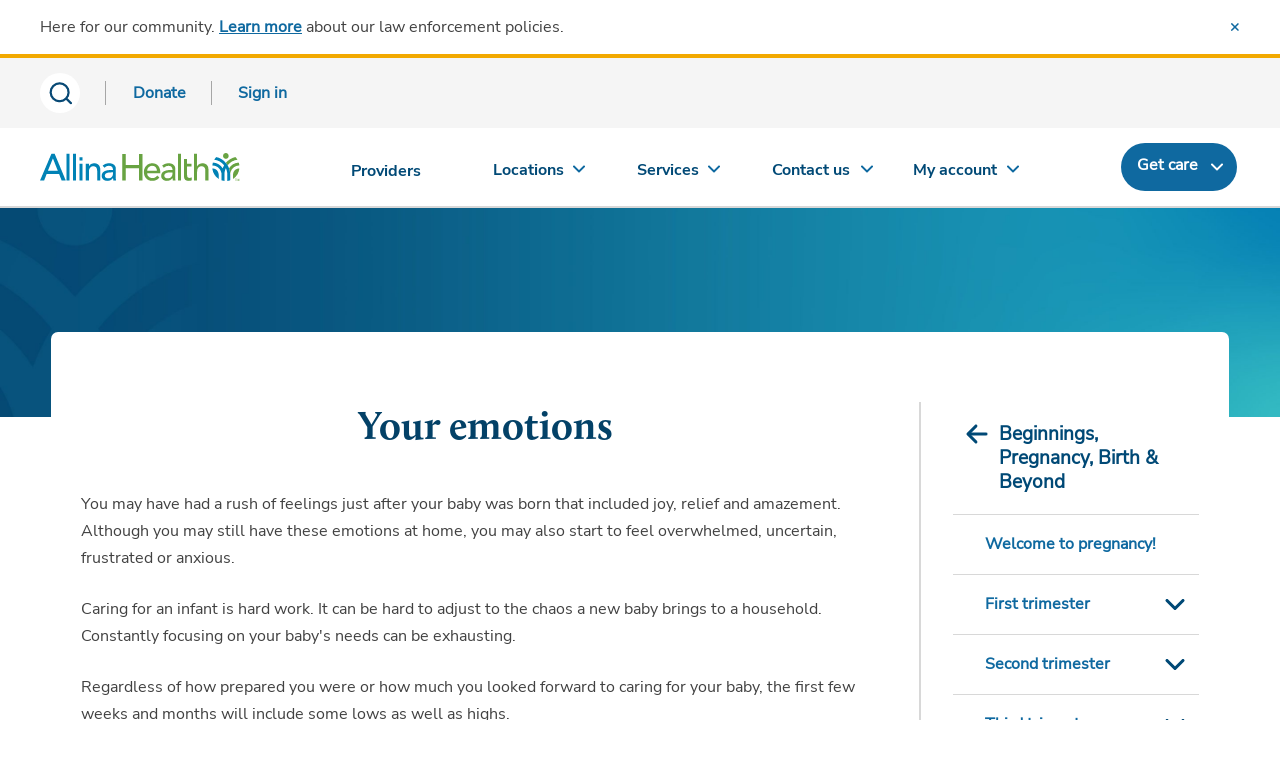

--- FILE ---
content_type: text/html; charset=utf-8
request_url: https://www.allinahealth.org/health-conditions-and-treatments/health-library/patient-education/beginnings/your-recovery-at-home/your-emotions
body_size: 13329
content:
<!DOCTYPE html>




<html xmlns="http://www.w3.org/1999/xhtml" lang="en" class="ahn ah_bootstrap">
<head runat="server">
    <title>
    Postpartum Emotions | Postpartum Depression | Allina Health
</title>
<meta name="viewport" content="width=device-width, initial-scale=1.0" />
<link rel="icon" type="image" href="/allinahealth.png" />
<link rel="mask-icon" href="/allinahealth.png" />
<link rel="apple-touch-icon" href="/allinahealth.png" />
<meta name="description" content="Postpartum is a time of great emotional and physical changes, and changes in all of your important relationships. Learn more." />
<meta property="og:title" content="Your emotions">
<meta property="og:description" content="Postpartum involves more than becoming comfortable with the role of mother. It is a time of great emotional and physical changes, and changes in all of your important relationships.">
<meta property="og:image" content="/-/media/allina-health/ahlogo_sitcore_600x315.jpg">
<meta property="og:url" content="https://www.allinahealth.org/health-conditions-and-treatments/health-library/patient-education/beginnings/your-recovery-at-home/your-emotions">

    <link rel="canonical" href="https://www.allinahealth.org/health-conditions-and-treatments/health-library/patient-education/beginnings/your-recovery-at-home/your-emotions" />

    <link rel="preload" href="/assets/css/font-awesome/css/font-awesome.min.css?v=1217123135" as="style" onload="this.onload=null;this.rel='stylesheet'">
<noscript><link rel="stylesheet" href="/assets/css/font-awesome/css/font-awesome.min.css?v=1217123135"></noscript>
    <script src="https://code.jquery.com/jquery-3.5.1.min.js"></script>
    <script src="https://code.jquery.com/ui/1.12.1/jquery-ui.min.js" integrity="sha256-VazP97ZCwtekAsvgPBSUwPFKdrwD3unUfSGVYrahUqU=" crossorigin="anonymous"></script>
    <script type="text/javascript" src="/assets/js/aos.min.js?v=1217123135"></script>
    <script type="text/javascript" src="/assets/js/jquery-plugins.min.js?v=1217123135" defer></script>
    <script src="https://components.healthsparq.com/search-widget-v2/kyruus-search-widget.js"></script>
    <link rel="stylesheet" href="https://cdnjs.cloudflare.com/ajax/libs/Swiper/11.0.0/swiper-bundle.min.css" />

    
    
    
    <script>
        (function (t, e, n, r, a) {
            var c, i = e[a] = e[a] || {
                init: function (t) {
                    function e(t) {
                        i[t] = function () { i.q.push([t, [].slice.call(arguments, 0)]) }
                    } var n, r; i.q = [],
                        n = "addListener track".split(" "); for (r in n) e(n[r]);
                    i.q.push(["init", [t || {}]])
                }
            }, s = t.createElement(r); s.async = 1, s.src = n,
                c = t.getElementsByTagName(r)[0], c.parentNode.insertBefore(s, c)
        })(document, window, "https://analytics.formstack.com/js/fsa.js", "script", "FSATracker");

        FSATracker.init({ "account": "1028499", "endpoint": "https://analytics.formstack.com" });
    </script>

    
    
    

            <script>
                var dataLayer = [];
            </script>
            <!-- Google Tag Manager -->
            <script>
                (function (w, d, s, l, i) {
                    w[l] = w[l] || []; w[l].push({
                        'gtm.start':
                            new Date().getTime(), event: 'gtm.js'
                    }); var f = d.getElementsByTagName(s)[0],
                        j = d.createElement(s), dl = l != 'dataLayer' ? '&l=' + l : ''; j.async = true; j.src =
                            'https://www.googletagmanager.com/gtm.js?id=' + i + dl; f.parentNode.insertBefore(j, f);
                })(window, document, 'script', 'dataLayer', 'GTM-5LTNVJ');</script>
            <script>
                (function (w, d, s, l, i) {
                    w[l] = w[l] || []; w[l].push({
                        'gtm.start':
                            new Date().getTime(), event: 'gtm.js'
                    }); var f = d.getElementsByTagName(s)[0],
                        j = d.createElement(s), dl = l != 'dataLayer' ? '&l=' + l : ''; j.async = true; j.src =
                            'https://www.googletagmanager.com/gtm.js?id=' + i + dl; f.parentNode.insertBefore(j, f);
                })(window, document, 'script', 'dataLayer', 'GTM-NJXZG7LJ');</script>
            <!-- End Google Tag Manager -->
            <script>
                (function () {
                    var sz = document.createElement('script'); sz.type = 'text/javascript'; sz.async = true;
                    sz.src = '//siteimproveanalytics.com/js/siteanalyze_68969.js';
                    var s = document.getElementsByTagName('script')[0]; s.parentNode.insertBefore(sz, s);
                })();
            </script>
            <script type="text/javascript" id="uws-snippet">
                // Verint Unified WebSDK Integration Snippet v2.3
                //
                // Instructions: please embed this snippet directly into every page of your website template.
                // For optimal performance, this should be embedded directly into the template, not referenced as
                // an external file.
                //
                // DO NOT MODIFY BELOW THIS LINE *****************************************
                (function () {
                    var cookies = document.cookie.split("; ").reduce(function (o, i) { var p = i.split("="); o[p[0]] = p[1]; return o; }, {});
                    var containerValue = cookies.uws_container_override && JSON.parse(decodeURIComponent(cookies.uws_container_override));
                    var config = {
                        moduleHost: "ucm-us.verint-cdn.com",
                        configHost: "ucm-us.verint-cdn.com",
                        siteKey: "allinahealth-org",
                        container: containerValue || "live",
                        loadTime: Date.now()
                    };
                    var readyCallbacks = []; window.uwsReady = function (callback) { readyCallbacks.push(callback); };
                    var sdkPath = "//" + [config.moduleHost, "files/sites", config.siteKey, config.container, "sdk.js"].join("/");
                    var script = document.createElement("script"); script.src = sdkPath; script.async = true; script.type = "module";
                    script.addEventListener("load", function () { window.unifiedSDK.start(config, readyCallbacks); });
                    document.head.appendChild(script);
                })();
                // DO NOT MODIFY ABOVE THIS LINE *****************************************
            </script>
    
    
</head>
<body class="sc-cms home-page" id="mainPageBody">

        <!-- Google Tag Manager (noscript) -->
        <noscript>
            <iframe src="https://www.googletagmanager.com/ns.html?id=GTM-NJXZG7LJ" 
                height="0" width="0" style="display:none;visibility:hidden"></iframe>
        </noscript>
        <!-- End Google Tag Manager (noscript) -->
    
    <div id="myloader" style="background-color: #fff; width: 100%; height: 100%; z-index: 9999; position: fixed; top: 0; left: 0;">
        <div style="color: #2b7db0; position: absolute; top: 50%; left: 48%;">
            <span class="fa fa-spinner fa-spin fa-4x" aria-hidden="true"></span>
        </div>
    </div>
    <div class="content-contain ahn ah_bootstrap">
            <div id="print_header"></div>
            <div class="ahn ah_bootstrap">
                <script id="allinaHeaderScript" src="//content.wellclicks.com/Scripts/allina_header.js?v=1.1" data-environ="prod" data-subnav="true" data-recent="true" data-lang="true" data-search="true" data-message="true" data-donate="true" data-issc="true" data-digexq="true"></script>
            </div>
            <a name="maincontent"></a>



<div class="aos-overlap-container aos-overlap-container--short">
    <div class="aos-full-bleed">
        <img src="//content.wellclicks.com/content/images/common/banners/banner-learning-opportunities-2880x470.jpg" alt="" loading="lazy" />
    </div>
    <div class="aos-overlap-container__content aos-overlap-container__content--large">
        <div class="aos-detail-frame p-30">
    <div class="col-md-3 col-md-push-9 cms-container cms-detail__right pr-0">
        
        

<nav class="nav subnav" role="navigation">
    <div class="container-fluid pl-0 pr-0">
        <div class="subnav-title" data-toggle="collapse" data-target="#navMenu">
            <a href="/health-conditions-and-treatments/health-library/patient-education/beginnings" class="subnav-title-toggle">Beginnings, Pregnancy, Birth &amp; Beyond</a>
            <button aria-label="mobile nav arrow icon" class="hidden-lg js-sub-nav-toggle indicator"></button>
        </div>
            <ul class="nav-container" id="navMenu">
                    <li class="nav-menu-sub-panel" data-toggle="" data-target="#">
                        <a href="/health-conditions-and-treatments/health-library/patient-education/beginnings/welcome-to-pregnancy" class="level-a1">Welcome to pregnancy!</a>
                    </li>
                    <li class="nav-menu-sub-panel" data-toggle="collapse" data-target="#navSubMenu-first_trimester">
                        <a href="/health-conditions-and-treatments/health-library/patient-education/beginnings/first-trimester" class="level-a2">First trimester</a>
                            <button class="subnav-toggle to-level-b">Toggle Submenu</button>
                            <ul class="nav-menu-panel-content" id="navSubMenu-first_trimester">
                                    <li class="nav-menu-sub-panel" data-toggle="collapse" data-target="#navSubMenu-first_trimester-">
                                        <a href="/health-conditions-and-treatments/health-library/patient-education/beginnings/first-trimester/whats-happening" class="level-b1">What&#39;s happening</a>

                                            <button class="subnav-toggle to-level-c">Toggle Submenu</button>
                                            <ul class="nav-menu-panel-content" id="navSubMenu-first_trimester-">
                                                    <li class="nav-menu-sub-panel">
                                                        <a href="/health-conditions-and-treatments/health-library/patient-education/beginnings/first-trimester/whats-happening/your-changing-body" class="level-c1">Your changing body</a>
                                                    </li>
                                                    <li class="nav-menu-sub-panel">
                                                        <a href="/health-conditions-and-treatments/health-library/patient-education/beginnings/first-trimester/whats-happening/your-growing-baby" class="level-c2">Your growing baby</a>
                                                    </li>
                                                    <li class="nav-menu-sub-panel">
                                                        <a href="/health-conditions-and-treatments/health-library/patient-education/beginnings/first-trimester/whats-happening/your-emotions" class="level-c3">Your emotions</a>
                                                    </li>
                                                    <li class="nav-menu-sub-panel">
                                                        <a href="/health-conditions-and-treatments/health-library/patient-education/beginnings/first-trimester/whats-happening/your-sexuality" class="level-c4">Your sexuality</a>
                                                    </li>
                                                    <li class="nav-menu-sub-panel">
                                                        <a href="/health-conditions-and-treatments/health-library/patient-education/beginnings/first-trimester/whats-happening/having-a-healthy-pregnancy" class="level-c5">Having a healthy pregnancy</a>
                                                    </li>
                                            </ul>
                                    </li>
                                    <li class="nav-menu-sub-panel" data-toggle="collapse" data-target="#navSubMenu-first_trimester-">
                                        <a href="/health-conditions-and-treatments/health-library/patient-education/beginnings/first-trimester/medical-care" class="level-b2">Medical care</a>

                                            <button class="subnav-toggle to-level-c">Toggle Submenu</button>
                                            <ul class="nav-menu-panel-content" id="navSubMenu-first_trimester-">
                                                    <li class="nav-menu-sub-panel">
                                                        <a href="/health-conditions-and-treatments/health-library/patient-education/beginnings/first-trimester/medical-care/prenatal-care" class="level-c6">Prenatal care</a>
                                                    </li>
                                                    <li class="nav-menu-sub-panel">
                                                        <a href="/health-conditions-and-treatments/health-library/patient-education/beginnings/first-trimester/medical-care/warning-signs" class="level-c7">Warning signs</a>
                                                    </li>
                                                    <li class="nav-menu-sub-panel">
                                                        <a href="/health-conditions-and-treatments/health-library/patient-education/beginnings/first-trimester/medical-care/prenatal-screens-and-tests" class="level-c8">Screens and tests</a>
                                                    </li>
                                                    <li class="nav-menu-sub-panel">
                                                        <a href="/health-conditions-and-treatments/health-library/patient-education/beginnings/first-trimester/medical-care/types-of-screens" class="level-c9">Types of screens</a>
                                                    </li>
                                                    <li class="nav-menu-sub-panel">
                                                        <a href="/health-conditions-and-treatments/health-library/patient-education/beginnings/first-trimester/medical-care/making-decisions" class="level-c10">Making decisions</a>
                                                    </li>
                                                    <li class="nav-menu-sub-panel">
                                                        <a href="/health-conditions-and-treatments/health-library/patient-education/beginnings/first-trimester/medical-care/early-pregnancy-loss" class="level-c11">Early pregnancy loss</a>
                                                    </li>
                                                    <li class="nav-menu-sub-panel">
                                                        <a href="/health-conditions-and-treatments/health-library/patient-education/beginnings/first-trimester/medical-care/high-blood-pressure" class="level-c12">High blood pressure</a>
                                                    </li>
                                            </ul>
                                    </li>
                            </ul>
                    </li>
                    <li class="nav-menu-sub-panel" data-toggle="collapse" data-target="#navSubMenu-second_trimester">
                        <a href="/health-conditions-and-treatments/health-library/patient-education/beginnings/second-trimester" class="level-a3">Second trimester</a>
                            <button class="subnav-toggle to-level-b">Toggle Submenu</button>
                            <ul class="nav-menu-panel-content" id="navSubMenu-second_trimester">
                                    <li class="nav-menu-sub-panel" data-toggle="collapse" data-target="#navSubMenu-second_trimester-">
                                        <a href="/health-conditions-and-treatments/health-library/patient-education/beginnings/second-trimester/whats-happening" class="level-b3">What&#39;s happening</a>

                                            <button class="subnav-toggle to-level-c">Toggle Submenu</button>
                                            <ul class="nav-menu-panel-content" id="navSubMenu-second_trimester-">
                                                    <li class="nav-menu-sub-panel">
                                                        <a href="/health-conditions-and-treatments/health-library/patient-education/beginnings/second-trimester/whats-happening/your-changing-body" class="level-c13">Your changing body</a>
                                                    </li>
                                                    <li class="nav-menu-sub-panel">
                                                        <a href="/health-conditions-and-treatments/health-library/patient-education/beginnings/second-trimester/whats-happening/your-growing-baby" class="level-c14">Your growing baby</a>
                                                    </li>
                                                    <li class="nav-menu-sub-panel">
                                                        <a href="/health-conditions-and-treatments/health-library/patient-education/beginnings/second-trimester/whats-happening/discomforts" class="level-c15">Discomforts</a>
                                                    </li>
                                                    <li class="nav-menu-sub-panel">
                                                        <a href="/health-conditions-and-treatments/health-library/patient-education/beginnings/second-trimester/whats-happening/your-emotions" class="level-c16">Your emotions</a>
                                                    </li>
                                                    <li class="nav-menu-sub-panel">
                                                        <a href="/health-conditions-and-treatments/health-library/patient-education/beginnings/second-trimester/whats-happening/your-sexuality" class="level-c17">Your sexuality</a>
                                                    </li>
                                                    <li class="nav-menu-sub-panel">
                                                        <a href="/health-conditions-and-treatments/health-library/patient-education/beginnings/second-trimester/whats-happening/having-a-healthy-pregnancy" class="level-c18">Having a healthy pregnancy</a>
                                                    </li>
                                                    <li class="nav-menu-sub-panel">
                                                        <a href="/health-conditions-and-treatments/health-library/patient-education/beginnings/second-trimester/whats-happening/contractions" class="level-c19">Contractions</a>
                                                    </li>
                                                    <li class="nav-menu-sub-panel">
                                                        <a href="/health-conditions-and-treatments/health-library/patient-education/beginnings/second-trimester/whats-happening/relaxation-techniques" class="level-c20">Relaxation techniques</a>
                                                    </li>
                                                    <li class="nav-menu-sub-panel">
                                                        <a href="/health-conditions-and-treatments/health-library/patient-education/beginnings/second-trimester/whats-happening/having-more-than-one-baby" class="level-c21">Having more than one baby</a>
                                                    </li>
                                                    <li class="nav-menu-sub-panel">
                                                        <a href="/health-conditions-and-treatments/health-library/patient-education/beginnings/second-trimester/whats-happening/special-circumstances" class="level-c22">Special circumstances</a>
                                                    </li>
                                            </ul>
                                    </li>
                                    <li class="nav-menu-sub-panel" data-toggle="collapse" data-target="#navSubMenu-second_trimester-">
                                        <a href="/health-conditions-and-treatments/health-library/patient-education/beginnings/second-trimester/medical-care" class="level-b4">Medical care</a>

                                            <button class="subnav-toggle to-level-c">Toggle Submenu</button>
                                            <ul class="nav-menu-panel-content" id="navSubMenu-second_trimester-">
                                                    <li class="nav-menu-sub-panel">
                                                        <a href="/health-conditions-and-treatments/health-library/patient-education/beginnings/second-trimester/medical-care/screens-and-tests" class="level-c23">Screens and tests</a>
                                                    </li>
                                                    <li class="nav-menu-sub-panel">
                                                        <a href="/health-conditions-and-treatments/health-library/patient-education/beginnings/second-trimester/medical-care/preterm-labor" class="level-c24">Preterm labor</a>
                                                    </li>
                                                    <li class="nav-menu-sub-panel">
                                                        <a href="/health-conditions-and-treatments/health-library/patient-education/beginnings/second-trimester/medical-care/vaginal-birth-after-a-cesarean" class="level-c25">Vaginal birth after a Cesarean</a>
                                                    </li>
                                                    <li class="nav-menu-sub-panel">
                                                        <a href="/health-conditions-and-treatments/health-library/patient-education/beginnings/second-trimester/medical-care/preeclampsia" class="level-c26">Preeclampsia</a>
                                                    </li>
                                            </ul>
                                    </li>
                            </ul>
                    </li>
                    <li class="nav-menu-sub-panel" data-toggle="collapse" data-target="#navSubMenu-third_trimester">
                        <a href="/health-conditions-and-treatments/health-library/patient-education/beginnings/third-trimester" class="level-a4">Third trimester</a>
                            <button class="subnav-toggle to-level-b">Toggle Submenu</button>
                            <ul class="nav-menu-panel-content" id="navSubMenu-third_trimester">
                                    <li class="nav-menu-sub-panel" data-toggle="collapse" data-target="#navSubMenu-third_trimester-">
                                        <a href="/health-conditions-and-treatments/health-library/patient-education/beginnings/third-trimester/whats-happening" class="level-b5">What&#39;s happening</a>

                                            <button class="subnav-toggle to-level-c">Toggle Submenu</button>
                                            <ul class="nav-menu-panel-content" id="navSubMenu-third_trimester-">
                                                    <li class="nav-menu-sub-panel">
                                                        <a href="/health-conditions-and-treatments/health-library/patient-education/beginnings/third-trimester/whats-happening/your-changing-body" class="level-c27">Your changing body</a>
                                                    </li>
                                                    <li class="nav-menu-sub-panel">
                                                        <a href="/health-conditions-and-treatments/health-library/patient-education/beginnings/third-trimester/whats-happening/discomforts" class="level-c28">Discomforts</a>
                                                    </li>
                                                    <li class="nav-menu-sub-panel">
                                                        <a href="/health-conditions-and-treatments/health-library/patient-education/beginnings/third-trimester/whats-happening/your-growing-baby" class="level-c29">Your growing baby</a>
                                                    </li>
                                                    <li class="nav-menu-sub-panel">
                                                        <a href="/health-conditions-and-treatments/health-library/patient-education/beginnings/third-trimester/whats-happening/having-a-healthy-pregnancy" class="level-c30">Having a healthy pregnancy</a>
                                                    </li>
                                                    <li class="nav-menu-sub-panel">
                                                        <a href="/health-conditions-and-treatments/health-library/patient-education/beginnings/third-trimester/whats-happening/fetal-movement-counts" class="level-c31">Fetal movement counts</a>
                                                    </li>
                                                    <li class="nav-menu-sub-panel">
                                                        <a href="/health-conditions-and-treatments/health-library/patient-education/beginnings/third-trimester/whats-happening/your-emotions" class="level-c32">Your emotions</a>
                                                    </li>
                                                    <li class="nav-menu-sub-panel">
                                                        <a href="/health-conditions-and-treatments/health-library/patient-education/beginnings/third-trimester/whats-happening/your-sexuality" class="level-c33">Your sexuality</a>
                                                    </li>
                                            </ul>
                                    </li>
                                    <li class="nav-menu-sub-panel" data-toggle="collapse" data-target="#navSubMenu-third_trimester-">
                                        <a href="/health-conditions-and-treatments/health-library/patient-education/beginnings/third-trimester/medical-care" class="level-b6">Medical care</a>

                                            <button class="subnav-toggle to-level-c">Toggle Submenu</button>
                                            <ul class="nav-menu-panel-content" id="navSubMenu-third_trimester-">
                                                    <li class="nav-menu-sub-panel">
                                                        <a href="/health-conditions-and-treatments/health-library/patient-education/beginnings/third-trimester/medical-care/screens-and-tests" class="level-c34">Screens and tests</a>
                                                    </li>
                                                    <li class="nav-menu-sub-panel">
                                                        <a href="/health-conditions-and-treatments/health-library/patient-education/beginnings/third-trimester/medical-care/special-circumstances" class="level-c35">Special circumstances</a>
                                                    </li>
                                                    <li class="nav-menu-sub-panel">
                                                        <a href="/health-conditions-and-treatments/health-library/patient-education/beginnings/third-trimester/medical-care/preeclampsia" class="level-c36">Preeclampsia</a>
                                                    </li>
                                                    <li class="nav-menu-sub-panel">
                                                        <a href="/health-conditions-and-treatments/health-library/patient-education/beginnings/third-trimester/medical-care/when-to-call-your-health-care-provider" class="level-c37">When to call your health care provider</a>
                                                    </li>
                                            </ul>
                                    </li>
                            </ul>
                    </li>
                    <li class="nav-menu-sub-panel" data-toggle="collapse" data-target="#navSubMenu-diet_and_exercise">
                        <a href="/health-conditions-and-treatments/health-library/patient-education/beginnings/diet-and-exercise" class="level-a5">Diet and exercise</a>
                            <button class="subnav-toggle to-level-b">Toggle Submenu</button>
                            <ul class="nav-menu-panel-content" id="navSubMenu-diet_and_exercise">
                                    <li class="nav-menu-sub-panel" data-toggle="" data-target="#">
                                        <a href="/health-conditions-and-treatments/health-library/patient-education/beginnings/diet-and-exercise/nutrition" class="level-b7">Nutrition</a>

                                    </li>
                                    <li class="nav-menu-sub-panel" data-toggle="" data-target="#">
                                        <a href="/health-conditions-and-treatments/health-library/patient-education/beginnings/diet-and-exercise/top-20-foods-for-pregnancy" class="level-b8">Top 20 foods for pregnancy</a>

                                    </li>
                                    <li class="nav-menu-sub-panel" data-toggle="" data-target="#">
                                        <a href="/health-conditions-and-treatments/health-library/patient-education/beginnings/diet-and-exercise/food-safety" class="level-b9">Food safety</a>

                                    </li>
                                    <li class="nav-menu-sub-panel" data-toggle="" data-target="#">
                                        <a href="/health-conditions-and-treatments/health-library/patient-education/beginnings/diet-and-exercise/reading-labels" class="level-b10">Reading labels</a>

                                    </li>
                                    <li class="nav-menu-sub-panel" data-toggle="" data-target="#">
                                        <a href="/health-conditions-and-treatments/health-library/patient-education/beginnings/diet-and-exercise/kegel-exercise" class="level-b11">Kegel exercise</a>

                                    </li>
                            </ul>
                    </li>
                    <li class="nav-menu-sub-panel" data-toggle="collapse" data-target="#navSubMenu-for_partners">
                        <a href="/health-conditions-and-treatments/health-library/patient-education/beginnings/for-dads-and-partners" class="level-a6">For partners</a>
                            <button class="subnav-toggle to-level-b">Toggle Submenu</button>
                            <ul class="nav-menu-panel-content" id="navSubMenu-for_partners">
                                    <li class="nav-menu-sub-panel" data-toggle="collapse" data-target="#navSubMenu-for_partners-">
                                        <a href="/health-conditions-and-treatments/health-library/patient-education/beginnings/for-dads-and-partners/you" class="level-b12">You</a>

                                            <button class="subnav-toggle to-level-c">Toggle Submenu</button>
                                            <ul class="nav-menu-panel-content" id="navSubMenu-for_partners-">
                                                    <li class="nav-menu-sub-panel">
                                                        <a href="/health-conditions-and-treatments/health-library/patient-education/beginnings/for-dads-and-partners/you/your-journey-to-parenthood" class="level-c38">Your journey to parenthood</a>
                                                    </li>
                                                    <li class="nav-menu-sub-panel">
                                                        <a href="/health-conditions-and-treatments/health-library/patient-education/beginnings/for-dads-and-partners/you/how-are-you-feeling" class="level-c39">How are you feeling?</a>
                                                    </li>
                                                    <li class="nav-menu-sub-panel">
                                                        <a href="/health-conditions-and-treatments/health-library/patient-education/beginnings/for-dads-and-partners/you/what-you-can-do-during-labor" class="level-c40">What you can do during labor</a>
                                                    </li>
                                                    <li class="nav-menu-sub-panel">
                                                        <a href="/health-conditions-and-treatments/health-library/patient-education/beginnings/for-dads-and-partners/you/being-at-the-birth" class="level-c41">Being at the birth</a>
                                                    </li>
                                                    <li class="nav-menu-sub-panel">
                                                        <a href="/health-conditions-and-treatments/health-library/patient-education/beginnings/for-dads-and-partners/you/being-with-your-baby-right-after-birth" class="level-c42">Being with your baby right after birth</a>
                                                    </li>
                                                    <li class="nav-menu-sub-panel">
                                                        <a href="/health-conditions-and-treatments/health-library/patient-education/beginnings/for-dads-and-partners/you/during-the-hospital-stay" class="level-c43">During the hospital stay</a>
                                                    </li>
                                                    <li class="nav-menu-sub-panel">
                                                        <a href="/health-conditions-and-treatments/health-library/patient-education/beginnings/for-dads-and-partners/you/power-of-two" class="level-c44">Power of Two</a>
                                                    </li>
                                            </ul>
                                    </li>
                                    <li class="nav-menu-sub-panel" data-toggle="collapse" data-target="#navSubMenu-for_partners-">
                                        <a href="/health-conditions-and-treatments/health-library/patient-education/beginnings/for-dads-and-partners/your-partner" class="level-b13">Your partner</a>

                                            <button class="subnav-toggle to-level-c">Toggle Submenu</button>
                                            <ul class="nav-menu-panel-content" id="navSubMenu-for_partners-">
                                                    <li class="nav-menu-sub-panel">
                                                        <a href="/health-conditions-and-treatments/health-library/patient-education/beginnings/for-dads-and-partners/your-partner/what-your-partner-might-need-from-you-during-pregnancy" class="level-c45">What your partner might need from you</a>
                                                    </li>
                                                    <li class="nav-menu-sub-panel">
                                                        <a href="/health-conditions-and-treatments/health-library/patient-education/beginnings/for-dads-and-partners/your-partner/sexuality-during-pregnancy" class="level-c46">Sexuality during pregnancy</a>
                                                    </li>
                                                    <li class="nav-menu-sub-panel">
                                                        <a href="/health-conditions-and-treatments/health-library/patient-education/beginnings/for-dads-and-partners/your-partner/resuming-sexual-activity" class="level-c47">Resuming sexual activity</a>
                                                    </li>
                                                    <li class="nav-menu-sub-panel">
                                                        <a href="/health-conditions-and-treatments/health-library/patient-education/beginnings/for-dads-and-partners/your-partner/your-partners-emotions" class="level-c48">Your partner&#39;s emotions</a>
                                                    </li>
                                            </ul>
                                    </li>
                                    <li class="nav-menu-sub-panel" data-toggle="collapse" data-target="#navSubMenu-for_partners-">
                                        <a href="/health-conditions-and-treatments/health-library/patient-education/beginnings/for-dads-and-partners/your-baby" class="level-b14">Your baby</a>

                                            <button class="subnav-toggle to-level-c">Toggle Submenu</button>
                                            <ul class="nav-menu-panel-content" id="navSubMenu-for_partners-">
                                                    <li class="nav-menu-sub-panel">
                                                        <a href="/health-conditions-and-treatments/health-library/patient-education/beginnings/for-dads-and-partners/your-baby/how-you-can-help-after-the-baby-is-born" class="level-c49">How you can help after the baby is born</a>
                                                    </li>
                                                    <li class="nav-menu-sub-panel">
                                                        <a href="/health-conditions-and-treatments/health-library/patient-education/beginnings/for-dads-and-partners/your-baby/how-you-can-help-with-breastfeeding" class="level-c50">How you can help with breastfeeding</a>
                                                    </li>
                                                    <li class="nav-menu-sub-panel">
                                                        <a href="/health-conditions-and-treatments/health-library/patient-education/beginnings/for-dads-and-partners/your-baby/how-you-can-help-with-formula-feeding" class="level-c51">How you can help with formula feeding</a>
                                                    </li>
                                            </ul>
                                    </li>
                            </ul>
                    </li>
                    <li class="nav-menu-sub-panel" data-toggle="collapse" data-target="#navSubMenu-preparing_for_labor">
                        <a href="/health-conditions-and-treatments/health-library/patient-education/beginnings/preparing-for-labor" class="level-a7">Preparing for labor</a>
                            <button class="subnav-toggle to-level-b">Toggle Submenu</button>
                            <ul class="nav-menu-panel-content" id="navSubMenu-preparing_for_labor">
                                    <li class="nav-menu-sub-panel" data-toggle="collapse" data-target="#navSubMenu-preparing_for_labor-">
                                        <a href="/health-conditions-and-treatments/health-library/patient-education/beginnings/preparing-for-labor/at-home" class="level-b15">At home</a>

                                            <button class="subnav-toggle to-level-c">Toggle Submenu</button>
                                            <ul class="nav-menu-panel-content" id="navSubMenu-preparing_for_labor-">
                                                    <li class="nav-menu-sub-panel">
                                                        <a href="/health-conditions-and-treatments/health-library/patient-education/beginnings/preparing-for-labor/at-home/what-happens-during-labor" class="level-c52">What happens during labor</a>
                                                    </li>
                                                    <li class="nav-menu-sub-panel">
                                                        <a href="/health-conditions-and-treatments/health-library/patient-education/beginnings/preparing-for-labor/at-home/relaxing-your-body" class="level-c53">Relaxing your body</a>
                                                    </li>
                                                    <li class="nav-menu-sub-panel">
                                                        <a href="/health-conditions-and-treatments/health-library/patient-education/beginnings/preparing-for-labor/at-home/breathing-to-relax" class="level-c54">Breathing to relax</a>
                                                    </li>
                                                    <li class="nav-menu-sub-panel">
                                                        <a href="/health-conditions-and-treatments/health-library/patient-education/beginnings/preparing-for-labor/at-home/breathing-to-distract" class="level-c55">Breathing to distract</a>
                                                    </li>
                                                    <li class="nav-menu-sub-panel">
                                                        <a href="/health-conditions-and-treatments/health-library/patient-education/beginnings/preparing-for-labor/at-home/breathing-for-pushing" class="level-c56">Breathing for pushing</a>
                                                    </li>
                                                    <li class="nav-menu-sub-panel">
                                                        <a href="/health-conditions-and-treatments/health-library/patient-education/beginnings/preparing-for-labor/at-home/how-you-will-cope-with-labor" class="level-c57">How you will cope with labor</a>
                                                    </li>
                                                    <li class="nav-menu-sub-panel">
                                                        <a href="/health-conditions-and-treatments/health-library/patient-education/beginnings/preparing-for-labor/at-home/getting-the-labor-support-you-need" class="level-c58">Getting the labor support you need</a>
                                                    </li>
                                                    <li class="nav-menu-sub-panel">
                                                        <a href="/health-conditions-and-treatments/health-library/patient-education/beginnings/preparing-for-labor/at-home/making-a-birth-plan" class="level-c59">Making a birth plan</a>
                                                    </li>
                                                    <li class="nav-menu-sub-panel">
                                                        <a href="/health-conditions-and-treatments/health-library/patient-education/beginnings/preparing-for-labor/at-home/water-birth-options" class="level-c60">Water birth options</a>
                                                    </li>
                                                    <li class="nav-menu-sub-panel">
                                                        <a href="/health-conditions-and-treatments/health-library/patient-education/beginnings/preparing-for-labor/at-home/other-preparations" class="level-c61">Other preparations</a>
                                                    </li>
                                            </ul>
                                    </li>
                                    <li class="nav-menu-sub-panel" data-toggle="collapse" data-target="#navSubMenu-preparing_for_labor-">
                                        <a href="/health-conditions-and-treatments/health-library/patient-education/beginnings/preparing-for-labor/at-the-hospital" class="level-b16">At the hospital</a>

                                            <button class="subnav-toggle to-level-c">Toggle Submenu</button>
                                            <ul class="nav-menu-panel-content" id="navSubMenu-preparing_for_labor-">
                                                    <li class="nav-menu-sub-panel">
                                                        <a href="/health-conditions-and-treatments/health-library/patient-education/beginnings/preparing-for-labor/at-the-hospital/others-at-your-babys-birth" class="level-c62">Others at your baby&#39;s birth</a>
                                                    </li>
                                                    <li class="nav-menu-sub-panel">
                                                        <a href="/health-conditions-and-treatments/health-library/patient-education/beginnings/preparing-for-labor/at-the-hospital/what-you-should-know-about-a-labor-epidural" class="level-c63">What you should know about a labor epidural</a>
                                                    </li>
                                            </ul>
                                    </li>
                            </ul>
                    </li>
                    <li class="nav-menu-sub-panel" data-toggle="collapse" data-target="#navSubMenu-preparing_for_your_baby">
                        <a href="/health-conditions-and-treatments/health-library/patient-education/beginnings/preparing-for-your-baby" class="level-a8">Preparing for your baby</a>
                            <button class="subnav-toggle to-level-b">Toggle Submenu</button>
                            <ul class="nav-menu-panel-content" id="navSubMenu-preparing_for_your_baby">
                                    <li class="nav-menu-sub-panel" data-toggle="collapse" data-target="#navSubMenu-preparing_for_your_baby-">
                                        <a href="/health-conditions-and-treatments/health-library/patient-education/beginnings/preparing-for-your-baby/the-first-weeks-after-birth" class="level-b17">The first weeks after birth</a>

                                            <button class="subnav-toggle to-level-c">Toggle Submenu</button>
                                            <ul class="nav-menu-panel-content" id="navSubMenu-preparing_for_your_baby-">
                                                    <li class="nav-menu-sub-panel">
                                                        <a href="/health-conditions-and-treatments/health-library/patient-education/beginnings/preparing-for-your-baby/the-first-weeks-after-birth/circumcision" class="level-c64">Circumcision</a>
                                                    </li>
                                            </ul>
                                    </li>
                                    <li class="nav-menu-sub-panel" data-toggle="" data-target="#">
                                        <a href="/health-conditions-and-treatments/health-library/patient-education/beginnings/preparing-for-your-baby/decisions-to-make" class="level-b18">Decisions to make</a>

                                    </li>
                                    <li class="nav-menu-sub-panel" data-toggle="" data-target="#">
                                        <a href="/health-conditions-and-treatments/health-library/patient-education/beginnings/preparing-for-your-baby/safety-tips-and-nursery-decisions" class="level-b19">Safety tips and nursery decisions</a>

                                    </li>
                            </ul>
                    </li>
                    <li class="nav-menu-sub-panel" data-toggle="collapse" data-target="#navSubMenu-giving_birth">
                        <a href="/health-conditions-and-treatments/health-library/patient-education/beginnings/giving-birth" class="level-a9">Giving birth</a>
                            <button class="subnav-toggle to-level-b">Toggle Submenu</button>
                            <ul class="nav-menu-panel-content" id="navSubMenu-giving_birth">
                                    <li class="nav-menu-sub-panel" data-toggle="collapse" data-target="#navSubMenu-giving_birth-">
                                        <a href="/health-conditions-and-treatments/health-library/patient-education/beginnings/giving-birth/birth-and-afterbirth" class="level-b20">Birth and after birth</a>

                                            <button class="subnav-toggle to-level-c">Toggle Submenu</button>
                                            <ul class="nav-menu-panel-content" id="navSubMenu-giving_birth-">
                                                    <li class="nav-menu-sub-panel">
                                                        <a href="/health-conditions-and-treatments/health-library/patient-education/beginnings/giving-birth/birth-and-afterbirth/at-the-hospital" class="level-c65">At the hospital</a>
                                                    </li>
                                                    <li class="nav-menu-sub-panel">
                                                        <a href="/health-conditions-and-treatments/health-library/patient-education/beginnings/giving-birth/birth-and-afterbirth/positions-for-labor-and-birth" class="level-c66">Positions for labor and birth</a>
                                                    </li>
                                                    <li class="nav-menu-sub-panel">
                                                        <a href="/health-conditions-and-treatments/health-library/patient-education/beginnings/giving-birth/birth-and-afterbirth/dealing-with-back-pain" class="level-c67">Dealing with back pain</a>
                                                    </li>
                                                    <li class="nav-menu-sub-panel">
                                                        <a href="/health-conditions-and-treatments/health-library/patient-education/beginnings/giving-birth/birth-and-afterbirth/techniques-for-pushing-and-birth" class="level-c68">Techniques for pushing and birth</a>
                                                    </li>
                                                    <li class="nav-menu-sub-panel">
                                                        <a href="/health-conditions-and-treatments/health-library/patient-education/beginnings/giving-birth/birth-and-afterbirth/to-the-labor-companion" class="level-c69">To the labor companion</a>
                                                    </li>
                                                    <li class="nav-menu-sub-panel">
                                                        <a href="/health-conditions-and-treatments/health-library/patient-education/beginnings/giving-birth/birth-and-afterbirth/pain-medicine" class="level-c70">Pain medicine</a>
                                                    </li>
                                                    <li class="nav-menu-sub-panel">
                                                        <a href="/health-conditions-and-treatments/health-library/patient-education/beginnings/giving-birth/birth-and-afterbirth/procedures-during-labor" class="level-c71">Procedures during labor</a>
                                                    </li>
                                                    <li class="nav-menu-sub-panel">
                                                        <a href="/health-conditions-and-treatments/health-library/patient-education/beginnings/giving-birth/birth-and-afterbirth/cesarean-birth" class="level-c72">Cesarean birth</a>
                                                    </li>
                                            </ul>
                                    </li>
                                    <li class="nav-menu-sub-panel" data-toggle="" data-target="#">
                                        <a href="/health-conditions-and-treatments/health-library/patient-education/beginnings/giving-birth/how-to-tell-if-you-are-in-labor" class="level-b21">How to tell if you&#39;re in labor</a>

                                    </li>
                                    <li class="nav-menu-sub-panel" data-toggle="" data-target="#">
                                        <a href="/health-conditions-and-treatments/health-library/patient-education/beginnings/giving-birth/when-to-call-your-health-care-provider" class="level-b22">When to call your health care provider</a>

                                    </li>
                                    <li class="nav-menu-sub-panel" data-toggle="" data-target="#">
                                        <a href="/health-conditions-and-treatments/health-library/patient-education/beginnings/giving-birth/timing-contractions" class="level-b23">Timing contractions</a>

                                    </li>
                                    <li class="nav-menu-sub-panel" data-toggle="collapse" data-target="#navSubMenu-giving_birth-">
                                        <a href="/health-conditions-and-treatments/health-library/patient-education/beginnings/giving-birth/stages-of-labor" class="level-b24">Stages of labor</a>

                                            <button class="subnav-toggle to-level-c">Toggle Submenu</button>
                                            <ul class="nav-menu-panel-content" id="navSubMenu-giving_birth-">
                                                    <li class="nav-menu-sub-panel">
                                                        <a href="/health-conditions-and-treatments/health-library/patient-education/beginnings/giving-birth/stages-of-labor/what-happens-during-the-first-stage-of-labor" class="level-c73">First stage</a>
                                                    </li>
                                                    <li class="nav-menu-sub-panel">
                                                        <a href="/health-conditions-and-treatments/health-library/patient-education/beginnings/giving-birth/stages-of-labor/what-happens-during-the-second-stage-of-labor" class="level-c74">Second stage</a>
                                                    </li>
                                                    <li class="nav-menu-sub-panel">
                                                        <a href="/health-conditions-and-treatments/health-library/patient-education/beginnings/giving-birth/stages-of-labor/what-happens-during-the-third-stage-of-labor" class="level-c75">Third stage</a>
                                                    </li>
                                            </ul>
                                    </li>
                                    <li class="nav-menu-sub-panel" data-toggle="" data-target="#">
                                        <a href="/health-conditions-and-treatments/health-library/patient-education/beginnings/giving-birth/what-happens-to-your-baby-after-birth" class="level-b25">What happens to your baby after birth</a>

                                    </li>
                                    <li class="nav-menu-sub-panel" data-toggle="" data-target="#">
                                        <a href="/health-conditions-and-treatments/health-library/patient-education/beginnings/giving-birth/your-recovery" class="level-b26">Your recovery</a>

                                    </li>
                            </ul>
                    </li>
                    <li class="nav-menu-sub-panel" data-toggle="collapse" data-target="#navSubMenu-your_hospital_stay">
                        <a href="/health-conditions-and-treatments/health-library/patient-education/beginnings/your-hospital-stay" class="level-a10">Your hospital stay</a>
                            <button class="subnav-toggle to-level-b">Toggle Submenu</button>
                            <ul class="nav-menu-panel-content" id="navSubMenu-your_hospital_stay">
                                    <li class="nav-menu-sub-panel" data-toggle="collapse" data-target="#navSubMenu-your_hospital_stay-">
                                        <a href="/health-conditions-and-treatments/health-library/patient-education/beginnings/your-hospital-stay/you-and-your-baby" class="level-b27">You and your baby</a>

                                            <button class="subnav-toggle to-level-c">Toggle Submenu</button>
                                            <ul class="nav-menu-panel-content" id="navSubMenu-your_hospital_stay-">
                                                    <li class="nav-menu-sub-panel">
                                                        <a href="/health-conditions-and-treatments/health-library/patient-education/beginnings/your-hospital-stay/you-and-your-baby/your-emotions-after-giving-birth" class="level-c76">Your emotions after giving birth</a>
                                                    </li>
                                                    <li class="nav-menu-sub-panel">
                                                        <a href="/health-conditions-and-treatments/health-library/patient-education/beginnings/your-hospital-stay/you-and-your-baby/your-physical-changes" class="level-c77">Your physical changes</a>
                                                    </li>
                                                    <li class="nav-menu-sub-panel">
                                                        <a href="/health-conditions-and-treatments/health-library/patient-education/beginnings/your-hospital-stay/you-and-your-baby/pain-after-birth" class="level-c78">Pain after birth</a>
                                                    </li>
                                                    <li class="nav-menu-sub-panel">
                                                        <a href="/health-conditions-and-treatments/health-library/patient-education/beginnings/your-hospital-stay/you-and-your-baby/if-you-had-a-cesarean-birth" class="level-c79">If you had a Cesarean birth</a>
                                                    </li>
                                                    <li class="nav-menu-sub-panel">
                                                        <a href="/health-conditions-and-treatments/health-library/patient-education/beginnings/your-hospital-stay/you-and-your-baby/ready-to-go-home-from-the-hospital" class="level-c80">Ready to go home from the hospital</a>
                                                    </li>
                                                    <li class="nav-menu-sub-panel">
                                                        <a href="/health-conditions-and-treatments/health-library/patient-education/beginnings/your-hospital-stay/you-and-your-baby/rooming-in-with-your-healthy-baby" class="level-c81">Rooming-in with your healthy baby</a>
                                                    </li>
                                                    <li class="nav-menu-sub-panel">
                                                        <a href="/health-conditions-and-treatments/health-library/patient-education/beginnings/your-hospital-stay/you-and-your-baby/tests-your-newborn-will-have" class="level-c82">Tests your newborn will have</a>
                                                    </li>
                                                    <li class="nav-menu-sub-panel">
                                                        <a href="/health-conditions-and-treatments/health-library/patient-education/beginnings/your-hospital-stay/you-and-your-baby/your-babys-birth-certificate-and-social-security-number" class="level-c83">Your baby&#39;s birth certificate and Social Security number</a>
                                                    </li>
                                            </ul>
                                    </li>
                                    <li class="nav-menu-sub-panel" data-toggle="" data-target="#">
                                        <a href="/health-conditions-and-treatments/health-library/patient-education/beginnings/your-hospital-stay/about-visitors" class="level-b28">About visitors</a>

                                    </li>
                                    <li class="nav-menu-sub-panel" data-toggle="" data-target="#">
                                        <a href="/health-conditions-and-treatments/health-library/patient-education/beginnings/your-hospital-stay/home-care-visits" class="level-b29">Home care visits</a>

                                    </li>
                            </ul>
                    </li>
                    <li class="nav-menu-sub-panel active" data-toggle="collapse" data-target="#navSubMenu-your_recovery_at_home">
                        <a href="/health-conditions-and-treatments/health-library/patient-education/beginnings/your-recovery-at-home" class="level-a11">Your recovery at home</a>
                            <button class="subnav-toggle to-level-b">Toggle Submenu</button>
                            <ul class="nav-menu-panel-content" id="navSubMenu-your_recovery_at_home">
                                    <li class="nav-menu-sub-panel" data-toggle="" data-target="#">
                                        <a href="/health-conditions-and-treatments/health-library/patient-education/beginnings/your-recovery-at-home/your-changing-body" class="level-b30">Your changing body</a>

                                    </li>
                                    <li class="nav-menu-sub-panel" data-toggle="" data-target="#">
                                        <a href="/health-conditions-and-treatments/health-library/patient-education/beginnings/your-recovery-at-home/your-emotions" class="level-b31 selected">Your emotions</a>

                                    </li>
                                    <li class="nav-menu-sub-panel" data-toggle="" data-target="#">
                                        <a href="/health-conditions-and-treatments/health-library/patient-education/beginnings/your-recovery-at-home/exercise" class="level-b32">Exercise</a>

                                    </li>
                                    <li class="nav-menu-sub-panel" data-toggle="" data-target="#">
                                        <a href="/health-conditions-and-treatments/health-library/patient-education/beginnings/your-recovery-at-home/nutrition" class="level-b33">Food and beverages</a>

                                    </li>
                                    <li class="nav-menu-sub-panel" data-toggle="" data-target="#">
                                        <a href="/health-conditions-and-treatments/health-library/patient-education/beginnings/your-recovery-at-home/your-sexuality" class="level-b34">Your sexuality</a>

                                    </li>
                                    <li class="nav-menu-sub-panel" data-toggle="" data-target="#">
                                        <a href="/health-conditions-and-treatments/health-library/patient-education/beginnings/your-recovery-at-home/preeclampsia" class="level-b35">Preeclampsia</a>

                                    </li>
                                    <li class="nav-menu-sub-panel" data-toggle="" data-target="#">
                                        <a href="/health-conditions-and-treatments/health-library/patient-education/beginnings/your-recovery-at-home/older-brothers-and-sisters" class="level-b36">Older brothers and sisters</a>

                                    </li>
                                    <li class="nav-menu-sub-panel" data-toggle="" data-target="#">
                                        <a href="/health-conditions-and-treatments/health-library/patient-education/beginnings/your-recovery-at-home/when-to-call-your-health-care-provider" class="level-b37">When to call your health care provider</a>

                                    </li>
                            </ul>
                    </li>
                    <li class="nav-menu-sub-panel" data-toggle="collapse" data-target="#navSubMenu-your_newborn">
                        <a href="/health-conditions-and-treatments/health-library/patient-education/beginnings/your-newborn" class="level-a12">Your newborn</a>
                            <button class="subnav-toggle to-level-b">Toggle Submenu</button>
                            <ul class="nav-menu-panel-content" id="navSubMenu-your_newborn">
                                    <li class="nav-menu-sub-panel" data-toggle="collapse" data-target="#navSubMenu-your_newborn-">
                                        <a href="/health-conditions-and-treatments/health-library/patient-education/beginnings/your-newborn/baby-care" class="level-b38">Baby care</a>

                                            <button class="subnav-toggle to-level-c">Toggle Submenu</button>
                                            <ul class="nav-menu-panel-content" id="navSubMenu-your_newborn-">
                                                    <li class="nav-menu-sub-panel">
                                                        <a href="/health-conditions-and-treatments/health-library/patient-education/beginnings/your-newborn/baby-care/bathing-your-baby" class="level-c84">Bathing your baby</a>
                                                    </li>
                                                    <li class="nav-menu-sub-panel">
                                                        <a href="/health-conditions-and-treatments/health-library/patient-education/beginnings/your-newborn/baby-care/circumcision-care" class="level-c85">Circumcision care</a>
                                                    </li>
                                                    <li class="nav-menu-sub-panel">
                                                        <a href="/health-conditions-and-treatments/health-library/patient-education/beginnings/your-newborn/baby-care/clothing" class="level-c86">Clothing</a>
                                                    </li>
                                                    <li class="nav-menu-sub-panel">
                                                        <a href="/health-conditions-and-treatments/health-library/patient-education/beginnings/your-newborn/baby-care/cord-care" class="level-c87">Cord care</a>
                                                    </li>
                                                    <li class="nav-menu-sub-panel">
                                                        <a href="/health-conditions-and-treatments/health-library/patient-education/beginnings/your-newborn/baby-care/diapers-and-diaper-rash" class="level-c88">Diapers &amp; diaper rash</a>
                                                    </li>
                                                    <li class="nav-menu-sub-panel">
                                                        <a href="/health-conditions-and-treatments/health-library/patient-education/beginnings/your-newborn/baby-care/foreskin-care" class="level-c89">Foreskin care</a>
                                                    </li>
                                                    <li class="nav-menu-sub-panel">
                                                        <a href="/health-conditions-and-treatments/health-library/patient-education/beginnings/your-newborn/baby-care/jaundice" class="level-c90">Jaundice</a>
                                                    </li>
                                                    <li class="nav-menu-sub-panel">
                                                        <a href="/health-conditions-and-treatments/health-library/patient-education/beginnings/your-newborn/baby-care/nail-care" class="level-c91">Nail care</a>
                                                    </li>
                                                    <li class="nav-menu-sub-panel">
                                                        <a href="/health-conditions-and-treatments/health-library/patient-education/beginnings/your-newborn/baby-care/stools-and-bowel-movements" class="level-c92">Stools &amp; bowel movements</a>
                                                    </li>
                                                    <li class="nav-menu-sub-panel">
                                                        <a href="/health-conditions-and-treatments/health-library/patient-education/beginnings/your-newborn/baby-care/the-importance-of-reading-to-your-child" class="level-c93">The importance of reading to your child</a>
                                                    </li>
                                            </ul>
                                    </li>
                                    <li class="nav-menu-sub-panel" data-toggle="collapse" data-target="#navSubMenu-your_newborn-">
                                        <a href="/health-conditions-and-treatments/health-library/patient-education/beginnings/your-newborn/health-care" class="level-b39">Health care</a>

                                            <button class="subnav-toggle to-level-c">Toggle Submenu</button>
                                            <ul class="nav-menu-panel-content" id="navSubMenu-your_newborn-">
                                                    <li class="nav-menu-sub-panel">
                                                        <a href="/health-conditions-and-treatments/health-library/patient-education/beginnings/your-newborn/health-care/your-babys-appearance" class="level-c94">Your baby&#39;s appearance</a>
                                                    </li>
                                                    <li class="nav-menu-sub-panel">
                                                        <a href="/health-conditions-and-treatments/health-library/patient-education/beginnings/your-newborn/health-care/your-babys-behavior" class="level-c95">Your baby&#39;s behavior</a>
                                                    </li>
                                                    <li class="nav-menu-sub-panel">
                                                        <a href="/health-conditions-and-treatments/health-library/patient-education/beginnings/your-newborn/health-care/caring-for-your-crying-baby" class="level-c96">Caring for your crying baby</a>
                                                    </li>
                                                    <li class="nav-menu-sub-panel">
                                                        <a href="/health-conditions-and-treatments/health-library/patient-education/beginnings/your-newborn/health-care/taking-your-babys-temperature" class="level-c97">Taking your baby&#39;s temperature</a>
                                                    </li>
                                                    <li class="nav-menu-sub-panel">
                                                        <a href="/health-conditions-and-treatments/health-library/patient-education/beginnings/your-newborn/health-care/reducing-the-risk-of-sids" class="level-c98">Reducing the risk of SIDS</a>
                                                    </li>
                                                    <li class="nav-menu-sub-panel">
                                                        <a href="/health-conditions-and-treatments/health-library/patient-education/quitting-tobacco" class="level-c99">How tobacco affects babies and children</a>
                                                    </li>
                                                    <li class="nav-menu-sub-panel">
                                                        <a href="/health-conditions-and-treatments/health-library/patient-education/beginnings/your-newborn/health-care/when-to-call-your-babys-health-care-provider" class="level-c100">When to call your baby&#39;s health care provider</a>
                                                    </li>
                                                    <li class="nav-menu-sub-panel">
                                                        <a href="/health-conditions-and-treatments/health-library/patient-education/beginnings/your-newborn/health-care/safety-checklist" class="level-c101">Safety checklist</a>
                                                    </li>
                                            </ul>
                                    </li>
                            </ul>
                    </li>
                    <li class="nav-menu-sub-panel" data-toggle="collapse" data-target="#navSubMenu-breastfeeding">
                        <a href="/health-conditions-and-treatments/health-library/patient-education/beginnings/breastfeeding" class="level-a13">Breastfeeding</a>
                            <button class="subnav-toggle to-level-b">Toggle Submenu</button>
                            <ul class="nav-menu-panel-content" id="navSubMenu-breastfeeding">
                                    <li class="nav-menu-sub-panel" data-toggle="" data-target="#">
                                        <a href="/health-conditions-and-treatments/health-library/patient-education/beginnings/breastfeeding/breastfeeding-basics" class="level-b40">Breastfeeding basics</a>

                                    </li>
                                    <li class="nav-menu-sub-panel" data-toggle="" data-target="#">
                                        <a href="/health-conditions-and-treatments/health-library/patient-education/beginnings/breastfeeding/how-to-get-off-to-a-good-start" class="level-b41">How to get off to a good start</a>

                                    </li>
                                    <li class="nav-menu-sub-panel" data-toggle="" data-target="#">
                                        <a href="/health-conditions-and-treatments/health-library/patient-education/beginnings/breastfeeding/breastfeeding-positions" class="level-b42">Breastfeeding positions</a>

                                    </li>
                                    <li class="nav-menu-sub-panel" data-toggle="" data-target="#">
                                        <a href="/health-conditions-and-treatments/health-library/patient-education/beginnings/breastfeeding/latch" class="level-b43">Latch</a>

                                    </li>
                                    <li class="nav-menu-sub-panel" data-toggle="" data-target="#">
                                        <a href="/health-conditions-and-treatments/health-library/patient-education/beginnings/breastfeeding/common-concerns" class="level-b44">Common concerns</a>

                                    </li>
                                    <li class="nav-menu-sub-panel" data-toggle="" data-target="#">
                                        <a href="/health-conditions-and-treatments/health-library/patient-education/beginnings/breastfeeding/pacifier-use" class="level-b45">Pacifier use</a>

                                    </li>
                                    <li class="nav-menu-sub-panel" data-toggle="" data-target="#">
                                        <a href="/health-conditions-and-treatments/health-library/patient-education/beginnings/breastfeeding/bottle-use-for-breastmilk" class="level-b46">Bottle use (for breastmilk)</a>

                                    </li>
                                    <li class="nav-menu-sub-panel" data-toggle="" data-target="#">
                                        <a href="/health-conditions-and-treatments/health-library/patient-education/beginnings/breastfeeding/expressing-and-storing-breastmilk" class="level-b47">Expressing and storing breastmilk</a>

                                    </li>
                                    <li class="nav-menu-sub-panel" data-toggle="" data-target="#">
                                        <a href="/health-conditions-and-treatments/health-library/patient-education/beginnings/breastfeeding/breastfeeding-in-public" class="level-b48">Breastfeeding in public</a>

                                    </li>
                                    <li class="nav-menu-sub-panel" data-toggle="" data-target="#">
                                        <a href="/health-conditions-and-treatments/health-library/patient-education/beginnings/breastfeeding/weaning-your-baby" class="level-b49">Weaning</a>

                                    </li>
                                    <li class="nav-menu-sub-panel" data-toggle="" data-target="#">
                                        <a href="/health-conditions-and-treatments/health-library/patient-education/beginnings/breastfeeding/breastfeeding-quiz" class="level-b50">Breastfeeding quiz</a>

                                    </li>
                            </ul>
                    </li>
                    <li class="nav-menu-sub-panel" data-toggle="collapse" data-target="#navSubMenu-newborn_feeding">
                        <a href="/health-conditions-and-treatments/health-library/patient-education/beginnings/newborn-feeding" class="level-a14">Newborn feeding</a>
                            <button class="subnav-toggle to-level-b">Toggle Submenu</button>
                            <ul class="nav-menu-panel-content" id="navSubMenu-newborn_feeding">
                                    <li class="nav-menu-sub-panel" data-toggle="" data-target="#">
                                        <a href="/health-conditions-and-treatments/health-library/patient-education/beginnings/newborn-feeding/banked-human-milk" class="level-b51">Banked human milk</a>

                                    </li>
                                    <li class="nav-menu-sub-panel" data-toggle="" data-target="#">
                                        <a href="/health-conditions-and-treatments/health-library/patient-education/beginnings/newborn-feeding/formula-feeding" class="level-b52">Formula feeding</a>

                                    </li>
                                    <li class="nav-menu-sub-panel" data-toggle="" data-target="#">
                                        <a href="/health-conditions-and-treatments/health-library/patient-education/beginnings/newborn-feeding/how-to-burp-your-baby" class="level-b53">How to burp your baby</a>

                                    </li>
                                    <li class="nav-menu-sub-panel" data-toggle="" data-target="#">
                                        <a href="/health-conditions-and-treatments/health-library/patient-education/beginnings/newborn-feeding/how-to-tell-if-your-baby-is-getting-enough-milk" class="level-b54">How to tell if your baby is getting enough milk</a>

                                    </li>
                                    <li class="nav-menu-sub-panel" data-toggle="" data-target="#">
                                        <a href="/health-conditions-and-treatments/health-library/patient-education/beginnings/newborn-feeding/special-newborn-feeding-circumstances" class="level-b55">Special circumstances</a>

                                    </li>
                            </ul>
                    </li>
                    <li class="nav-menu-sub-panel" data-toggle="" data-target="#">
                        <a href="/health-conditions-and-treatments/health-library/patient-education/beginnings/resources-for-pregnancy-labor-birth-and-parenting" class="level-a15">Resources</a>
                    </li>
            </ul>
    </div>
</nav>
        
        <div class="mobile-h1 d-lg-none">
            Your emotions
        </div>
        
    </div>
    <div class="col-md-9 col-md-pull-3 cms-container cms-detail__left pl-0">
            <h1 class="d-none d-lg-block">
                Your emotions
            </h1>
        

<div class="cms-content-block">
    <div><p>You may have had a rush of feelings just after your baby was born that included joy, relief and amazement. Although you may still have these emotions at home, you may also start to feel overwhelmed, uncertain, frustrated or anxious.</p>
<p>Caring for an infant is hard work. It can be hard to adjust to the chaos a new baby brings to a household. Constantly focusing on your baby's needs can be exhausting.</p>
<p>Regardless of how prepared you were or how much you looked forward to caring for your baby, the first few weeks and months will include some lows as well as highs.</p>
<p>Limiting other commitments and accepting offers of help can make this time of adjustment easier.</p>
<p>You may feel like you have to make a major adjustment. The postpartum period involves more than becoming comfortable with the role of parent. It is a time of great emotional and physical changes, and changes in all of your important relationships. As a result, you may find some&nbsp;additional support helpful.</p></div>
</div>

<div class="cms-cta full-width tip">
        <div class="cta-image"></div>
    <div class="cta-content">
        <p>Left untreated, depression can affect how you care for yourself and your baby. This can lead to feelings of guilt and lack of confidence, which makes the depression worse.</p>
    </div>
</div>

<div class="cms-content-block">
    <div><h2>Postpartum 'baby blues'</h2>
<p>About eight in 10 people feel down after giving birth. The "baby blues" occur during the first few days after birth, usually appearing on the third or fourth day. They are usually over by two weeks postpartum.</p>
<p>You may feel tearful, impatient, irritable, restless or anxious. These periods are fairly short and don't last all day. The feelings come and then go away by themselves. You may also feel extremely fatigued (tired) due to a lack of sleep. Taking naps can help you feel better.        </p>
<h2>Postpartum depression</h2>
<p>About one in five people who give birth experiences various degrees of postpartum depression. This often appears around the fourth week after birth. It can also begin just before your period returns, after weaning or anytime in the first year.</p>
<p>During your recovery you may feel tired, overwhelmed, stressed, have feelings of loss of your identity, and have less control over your time. These can also add to the postpartum depression.</p>
<p>You may have one or several of these symptoms:</p>
<ul>
    <li>nervousness, anxiety, panic, restlessness</li>
    <li>sluggishness, fatigue, exhaustion</li>
    <li>sadness, hopelessness, irritability</li>
    <li>eating and sleeping problems</li>
    <li>poor concentration, confusion, memory loss</li>
    <li>over-concern for your baby                </li>
    <li>lack of interest in your baby</li>
    <li>feelings of guilt, inadequacy, worthlessness</li>
    <li>exaggerated highs, lows or both</li>
    <li>fear of harming your baby, yourself or both</li>
</ul>
<p>Symptoms can be mild or so severe that you can feel like you're "going crazy." With depression you may have "good" days and "bad" days. These feelings don't go away by themselves. You need to get help and support.</p>
<p>Symptoms are treatable with medicine, talk therapy or both. Talk with your health care provider about what you are feeling.</p>
<p>*You can also:</p>
<ul>
    <li>Rest as much as possible.</li>
    <li>Don't put pressure on yourself to do everything.</li>
    <li>Ask for help with chores and night feedings.</li>
    <li>Talk with family and friends about how you are feeling.</li>
    <li>Get out of the house.</li>
    <li>Spend time with your partner.</li>
    <li>Join a support group.</li>
    <li>Avoid other major life changes during this time.</li>
</ul>
<p><span>*Source: <a href="https://www.mnhospitals.org/" title="www.mnhospitals.org">Minnesota Hospital Association (mnhospitals.org)</a></span>        </p>
<p>For information about support groups call Allina Health Postpartum Depression Support at <span class="visible-xs-inline font-weight-bold"><a class="ahn-link" href="tel:+16128634770">612-863-4770</a></span><span class="hidden-xs appleLinkWhite1 font-weight-bold" x-ms-format-detection="none">612-863-4770</span>.</p>
<p style="margin-bottom: 0.0001pt;"><span style="color: black;">If you are wondering if you have &ldquo;baby blues&rdquo; or true depression, use the <a href="/-/media/allina-health/files/health-conditions-and-treatments/health-library/patient-education/beginnings/depression-self-care-worksheet.pdf">Depression Self-care Action Plan</a>. Rest as much as you can.<br />
</span></p>
<p style="margin-bottom: 0.0001pt;">&nbsp;</p></div>
</div>

<div class="cms-cta full-width tip">
        <div class="cta-image"></div>
    <div class="cta-content">
        <p>Your baby&rsquo;s health care provider may give you a depression screening to complete during some of your baby&rsquo;s well checkup visits. This screening will help provide the best care possible for you and your baby.</p>
    </div>
</div><div>
    
<div class="cms-hdg">
<h2>    Related resources
</h2></div>
    <ul class="link-list">
        
<li class="icon-document">
<a href="https://account.allinahealth.org/library/download?documentuid=2f07737f-6193-4d14-b16f-4b26f0d46af1" >        <div>
            What is a Mental Health Condition? (PDF)
        </div>
</a></li>
    </ul>
</div>
<div>
    <p>
        <div><strong>Source: </strong> Allina Health Patient Education, Beginnings: Pregnancy, Birth and Beyond, eighth edition, ob-ah-90026</div>
        <div><strong>Reviewed By: </strong> <a href="/health-conditions-and-treatments/health-library/patient-education/allina-healths-patient-education-department" title="Allina Health's Patient Education Department">Allina Health's Patient Education Department experts</a></div>
        <div><strong>First Published: </strong> 10/04/2002</div>
        <div><strong>Last Reviewed: </strong> 12/06/2021</div>
    </p>
</div>
    </div>
</div>
    </div>
</div>
            <style>
                .nav-footer-social li a {
                    background-repeat: no-repeat;
                }
            </style>
            <div class="ahn ah_bootstrap">
                <script src="//content.wellclicks.com/Scripts/allina_footer.js?v=1.0" id="allinaFooterScript" data-issc="true"></script>
            </div>
    </div>
    <script type="text/javascript" src="/assets/js/bootstrap.min.js?v=1217123135"></script>
    <script src="https://cdnjs.cloudflare.com/ajax/libs/Swiper/11.0.0/swiper-bundle.min.js"></script>
    <script type="text/javascript">
        // Animate while page loads
        $(window).on('load', function() {
            $("#myloader").fadeOut("slow");
        });
        $(document).ready(function() {
            $('a.aos-btn').each(function(idx) {
                if ($(this).hasClass('ahn-btn--dark')) {
                    return;
                } else if ($(this).attr('href') != undefined && $(this).attr('href').endsWith('.pdf')) {
                    $(this).addClass('aos-btn--dark');
                }
            });
        });
    </script>
</body>
</html>

--- FILE ---
content_type: image/svg+xml
request_url: https://content.wellclicks.com/content/images/common/svg_icons/icon-nav-chevron-down-white.svg
body_size: 22
content:
<svg width="12" height="16" viewBox="0 0 12 16" fill="none" xmlns="http://www.w3.org/2000/svg">
<path d="M1 5.5L6 10.5L11 5.5" stroke="white" stroke-width="2" stroke-linecap="round" stroke-linejoin="round"/>
</svg>


--- FILE ---
content_type: application/javascript; charset=utf-8
request_url: https://account.allinahealth.org/dashboard/getsessionstatus?callback=jQuery35105532303092788537_1768884620391&_=1768884620392
body_size: 379
content:
jQuery35105532303092788537_1768884620391({"isSignedIn":false,"name":"","hasMyChart":false,"hasFHM":false,"signoutURL":"https://account.allinahealth.org/authentication/logout","loginSuccess":false,"loginFailed":false})